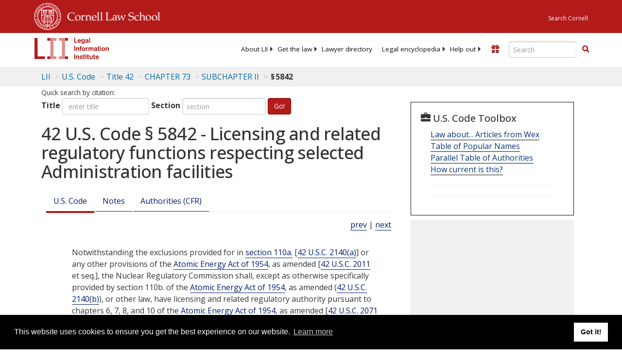

--- FILE ---
content_type: text/html; charset=utf-8
request_url: https://www.law.cornell.edu/uscode/text/42/5842
body_size: 11110
content:
<!DOCTYPE html>
<html lang="en">

<head>
	<!-- Global site tag (gtag.js) - Google Analytics -->
	<script async src="https://www.googletagmanager.com/gtag/js?id=UA-1734385-15"></script>
	<script>
		window.dataLayer = window.dataLayer || [];
		function gtag() { dataLayer.push(arguments); }
		gtag('js', new Date());

		gtag('config', 'UA-1734385-15');
	</script>
	<!-- Google tag (gtag.js) -->
	<script async src="https://www.googletagmanager.com/gtag/js?id=G-PDVVHXRDE6"></script>
	<script>
		window.dataLayer = window.dataLayer || [];
		function gtag() { dataLayer.push(arguments); }
		gtag('js', new Date());

		gtag('config', 'G-PDVVHXRDE6');
	</script>

	<meta charset="utf-8" />
	<meta name="version" content="v10.20.1" />
	<meta name="viewport" content="width=device-width, initial-scale=1.0">
	<link rel="shortcut icon" href="https://www.law.cornell.edu/sites/www.law.cornell.edu/files/favicon_0.ico"
		type="image/vnd.microsoft.icon" />
	<link rel="canonical" href="https://www.law.cornell.edu/uscode/text/42/5842">

	<meta property="og:site_name" content="LII / Legal Information Institute" />
	<meta property="og:type" content="website" />
	<meta property="og:url" content="https://www.law.cornell.edu/uscode/text/42/5842" />
	<meta property="og:title" content="42 U.S. Code &sect; 5842 - Licensing and related regulatory functions respecting selected Administration facilities" />
	<meta property="og:image" content="https://www.law.cornell.edu/images/liibracketlogo.gif" />
	
	<meta name="twitter:card" content="US Code - Title 42 > CHAPTER 73 > SUBCHAPTER II > § 5842" />
	<meta name="twitter:site" content="@LIICornell" />
	<meta name="twitter:url" content="https://www.law.cornell.edu/uscode/text/42/5842" />
	<meta name="twitter:title" content="42 U.S. Code &sect; 5842 - Licensing and related regulatory functions respecting selected Administration facilities" />
	<meta name="twitter:image" content="https://www.law.cornell.edu/images/liibracketlogo.gif" />
	<meta name="dcterms.title" content="42 U.S. Code &sect; 5842 - Licensing and related regulatory functions respecting selected Administration facilities" />


	<title>42 U.S. Code &sect; 5842 - Licensing and related regulatory functions respecting selected Administration facilities | U.S. Code | US Law | LII / Legal Information Institute</title>
	

	<!-- schema.org metadata -->
	<script type="application/ld+json">
		{"@context": "http://schema.org", "@graph": [{"@type": "BreadcrumbList", "itemListElement": [{"@type": "ListItem", "position": 1, "item": {"@id": "https://www.law.cornell.edu", "name": "LII"}}, {"@type": "ListItem", "position": 2, "item": {"@id": "https://www.law.cornell.edu/uscode/text", "name": "U.S. Code"}}, {"@type": "ListItem", "position": 3, "item": {"@id": "https://www.law.cornell.edu/uscode/text/42", "name": "Title 42"}}, {"@type": "ListItem", "position": 4, "item": {"@id": "https://www.law.cornell.edu/uscode/text/42/chapter-73", "name": "CHAPTER 73"}}, {"@type": "ListItem", "position": 5, "item": {"@id": "https://www.law.cornell.edu/uscode/text/42/chapter-73/subchapter-II", "name": "SUBCHAPTER II"}}, {"@type": "ListItem", "position": 6, "item": {"@id": "https://www.law.cornell.edu/uscode/text/42/5842", "name": "\u00a7\u202f5842"}}]}, {"@type": "WebSite", "url": "https://www.law.cornell.edu/uscode/text/42/5842", "name": "\u00a7\u202f5842", "author": {"@type": "Organization", "name": "Office of the Law Revision Counsel", "url": "http://uscode.house.gov/about_office.xhtml"}, "description": "US Code - Title 42 > CHAPTER 73 > SUBCHAPTER II > \u00a7\u202f5842", "publisher": {"@type": "Organization", "name": "LII / Legal Information Institute", "url": "https://www.law.cornell.edu"}}]}
	</script>
	<!-- /schema.org -->

	<!-- API url -->
	<script>
		SEARCH_URL = 'https://api.law.cornell.edu/lii/search';
	</script>

	<script src="/js/jquery-3.6.1.min.js"></script>
	<script src="/js/js.cookie.min.js"></script>
	<script src="/js/bootstrap.min.js"></script>
	<link rel="stylesheet" href="/fonts/open-sans.css">

	
	<link rel="stylesheet" type="text/css" href="/staticsite_styles/lii_stylenator_v48.min.css" />
	 

	

	<!-- include adcode -->
	<script type='text/javascript'>
		!function (a) { var b = /iPhone/i, c = /iPod/i, d = /iPad/i, e = /(?=.*\bAndroid\b)(?=.*\bMobile\b)/i, f = /Android/i, g = /(?=.*\bAndroid\b)(?=.*\bSD4930UR\b)/i, h = /(?=.*\bAndroid\b)(?=.*\b(?:KFOT|KFTT|KFJWI|KFJWA|KFSOWI|KFTHWI|KFTHWA|KFAPWI|KFAPWA|KFARWI|KFASWI|KFSAWI|KFSAWA)\b)/i, i = /IEMobile/i, j = /(?=.*\bWindows\b)(?=.*\bARM\b)/i, k = /BlackBerry/i, l = /BB10/i, m = /Opera Mini/i, n = /(CriOS|Chrome)(?=.*\bMobile\b)/i, o = /(?=.*\bFirefox\b)(?=.*\bMobile\b)/i, p = new RegExp('(?:Nexus 7|BNTV250|Kindle Fire|Silk|GT-P1000)', 'i'), q = function (a, b) { return a.test(b) }, r = function (a) { var r = a || navigator.userAgent, s = r.split('[FBAN'); return 'undefined' != typeof s[1] && (r = s[0]), s = r.split('Twitter'), 'undefined' != typeof s[1] && (r = s[0]), this.apple = { phone: q(b, r), ipod: q(c, r), tablet: !q(b, r) && q(d, r), device: q(b, r) || q(c, r) || q(d, r) }, this.amazon = { phone: q(g, r), tablet: !q(g, r) && q(h, r), device: q(g, r) || q(h, r) }, this.android = { phone: q(g, r) || q(e, r), tablet: !q(g, r) && !q(e, r) && (q(h, r) || q(f, r)), device: q(g, r) || q(h, r) || q(e, r) || q(f, r) }, this.windows = { phone: q(i, r), tablet: q(j, r), device: q(i, r) || q(j, r) }, this.other = { blackberry: q(k, r), blackberry10: q(l, r), opera: q(m, r), firefox: q(o, r), chrome: q(n, r), device: q(k, r) || q(l, r) || q(m, r) || q(o, r) || q(n, r) }, this.seven_inch = q(p, r), this.any = this.apple.device || this.android.device || this.windows.device || this.other.device || this.seven_inch, this.phone = this.apple.phone || this.android.phone || this.windows.phone, this.tablet = this.apple.tablet || this.android.tablet || this.windows.tablet, 'undefined' == typeof window ? this : void 0 }, s = function () { var a = new r; return a.Class = r, a }; 'undefined' != typeof module && module.exports && 'undefined' == typeof window ? module.exports = r : 'undefined' != typeof module && module.exports && 'undefined' != typeof window ? module.exports = s() : 'function' == typeof define && define.amd ? define('isMobile', [], a.isMobile = s()) : a.isMobile = s() }(this);
	</script>

	<!-- mobile: vignettes and page-level -->
	<script async src='//pagead2.googlesyndication.com/pagead/js/adsbygoogle.js'>
	</script>
	<script>
		(adsbygoogle = window.adsbygoogle || []).push({
			google_ad_client: 'ca-pub-6351434937294517',
			enable_page_level_ads: true,

		});
	</script>

	<!-- adsense -->
	<script type='text/javascript'>
		var googletag = googletag || {};
		googletag.cmd = googletag.cmd || [];
		(function () {
			var gads = document.createElement('script');
			gads.async = true;
			gads.type = 'text/javascript';
			var useSSL = 'https:' == document.location.protocol;
			gads.src = (useSSL ? 'https:' : 'http:') +
				'//www.googletagservices.com/tag/js/gpt.js';
			var node = document.getElementsByTagName('script')[0];
			node.parentNode.insertBefore(gads, node);
		})();
	</script>

	<script type='text/javascript'>
		function makeDefs() {
			var width = window.innerWidth || document.documentElement.clientWidth;
			if (width >= 1200) {
				var topsize = '[336,280]';
				var midsize = '[[1,1],[336,280]]';
				var bottomsize = '[[2,1],[728,90]]';
				var sponsorcaptionsize = '[[3,1],[336,15]]';
			}
			else if ((width >= 992) && (width < 1199)) {
				var topsize = '[336,280]';
				var midsize = '[[1,1],[336,280]]';
				var bottomsize = '[[2,1],[468,60]]';
				var sponsorcaptionsize = '[[3,1],[336,15]]';
			}
			else if ((width >= 768) && (width < 992)) {
				var topsize = '[300,250]';
				var midsize = '[[1,1],[300,250]]';
				var bottomsize = '[[2,1],[320,100],[320,50]]';
				var sponsorcaptionsize = '[[3,1],[300,15]]';
			}
			else if ((width >= 576) && (width < 768)) {
				var topsize = '[180,150]';
				var midsize = '[[1,1],[180,150]]';
				var bottomsize = '[[2,1],[320,100],[320,50]]';
				var sponsorcaptionsize = '[[3,1],[180,15]]';
			}
			else if ((width >= 360) && (width < 576)) {
				var topsize = '[336,280]';
				var midsize = '[[1,1],[336,280]]';
				var bottomsize = '[[2,1],[468,60]]';
				var sponsorcaptionsize = '[[3,1],[336,15]]';
			}
			else {
				var topsize = '[300,250]';
				var midsize = '[[1,1],[300,250]]';
				var bottomsize = '[[2,1],[300,250],[320,100],[320,50]]';
				var sponsorcaptionsize = '[[3,1],[300,15]]';
			}

			var topdefp1 = 'googletag.defineSlot(';
			var topdefp2 = "'/1519273/USC_ROC_TopRight_300x250', ".concat(topsize, ',');
			var topdef = topdefp1.concat(topdefp2, '\'', 'div-gpt-ad-top', '\'', ').addService(googletag.pubads());   ');

			var middefp1 = 'googletag.defineSlot(';
			var middefp2 = "'/1519273/USC_ROC_MidRight_300x250', ".concat(midsize, ',');
			var middef = middefp1.concat(middefp2, '\'', 'div-gpt-ad-middle', '\'', ').addService(googletag.pubads());   ');

			var bottomdefp1 = 'googletag.defineSlot(';
			var bottomdefp2 = "'/1519273/USC_ROC_Footer_728x90', ".concat(bottomsize, ',');
			var bottomdef = bottomdefp1.concat(bottomdefp2, '\'', 'div-gpt-ad-bottom', '\'', ').addService(googletag.pubads());   ');

			var sponsorcaptiondefp1 = 'googletag.defineSlot(';
			var sponsorcaptiondefp2 = "'/1519273/USC_ROC_SponsorCaption', ".concat(sponsorcaptionsize, ',');
			var sponsorcaptiondef = sponsorcaptiondefp1.concat(sponsorcaptiondefp2, '\'', 'div-gpt-ad-sponsorcaption', '\'', ').addService(googletag.pubads());   ');

			var defs = topdef + middef + bottomdef + sponsorcaptiondef
			return defs;

		};



		googletag.cmd.push(function () {
			{
				mydefs = makeDefs();
				eval(mydefs);
			};

			googletag.pubads().enableSingleRequest();
			googletag.enableServices();
		});
			//-->
	</script>
	<!-- /adsense -->
	<!-- /include adcode -->

</head>



<body>
	

	
<div id="liisurveymodal" class="modal fade bs-example-modal-lg" tabindex="-1" role="dialog" aria-labelledby="liisurveymodal" aria-hidden="true">
    <div class="modal-dialog modal-lg">
        <div class="modal-content">
                <div class="modal-title-box">Please help us improve our site!</div>	
            <div class="modal-header">
                <button type="button" class="close" onclick="snooze_survey()" data-dismiss="modal">&times;</button>
            </div>			
            <div class="modal-body">	  
                <iframe title="Survey Frame" class="survey-content" id="iframeHolder"></iframe>
            </div>		
            <div class="modal-footer">
                <a href="#" class="btn btn-primary" class="close" data-dismiss="modal" onclick="snooze_survey()">No thank you</a>
            </div>
        </div>
    </div>
</div>


	<header id="conannav" class="navbar navbar-fixed-top active">
		<a href="#content" class="skip">Skip to main content</a>

		<div id="cu-identity">
			<div class="container-fluid">
				<a href="https://www.cornell.edu" id="insignialink" title="Cornell University">
					<img class="img-responsive"
						src="https://www.law.cornell.edu/sites/all/themes/liizenboot/images/insignia.gif"
						alt="Cornell University insignia" />
				</a>
				<a href="https://www.lawschool.cornell.edu/" id="clslink" title="Cornell Law School">Cornell Law
					School</a>
				<a href="https://www.cornell.edu/search/" id="cusearch" title="Search Cornell University">Search
					Cornell</a>
			</div>
		</div>

		<div id="lii-identity" class="col-12 identity-header">
			<div id="liiheader" class="container-fluid">
				<nav id="liiallnav" class="navbar" aria-label="Main">
					<div id="liibanner" class="navbar-header">
						<button type="button" class="navbar-toggle" data-toggle="collapse" data-target="#liinav"
							href="#liinav">
							<span class="sr-only">Toggle navigation</span>
							<span class="icon-bar"></span>
							<span class="icon-bar"></span>
							<span class="icon-bar"></span>
						</button>
						<div id="liilogodiv">
							<a id="liilogo" class="navbar-brand" href="/" aria-label="lii logo"></a>
						</div>
						<div class="navbar-right" id="liinavbarstuff">
							
							<button id="survey" class="btn btn-primary icon-pencil icon-white"
								style="display: none; margin-bottom: 10px; margin-top:-20px; height: 42px">Please help
								us improve our site!</button>

							<div id="liidonatewrap">
								<a id="liidonate" class="navbar-link mdblueinv" href="/donate"
									aria-label="Donate to LII">
									<span class="glyphicon glyphicon-gift"></span>
									<span class="gltxt">Support Us!</span>
								</a>
							</div>

							<div id="liisearchlinkwrap">
								<a id="liisearchlink" href="#" class="navbar-link cured" aria-label="Search LII">
									<span class="glyphicon glyphicon-search"></span>
									<span class="gltxt">Search</span>
								</a>
							</div>

							<div id="liisearch" href="#">
								<div class="input-group" id="adv-search" role="search">
									<input label="Enter the terms you wish to search for." placeholder="Search"
										class="form-control form-text" type="text" id="edit-keys" name="keys" value=""
										list="autocomplete_list" aria-label="Enter search terms text box">
									<datalist id="autocomplete_list">
									</datalist>
									<div class="input-group-btn">
										<div class="btn-group" role="group" aria-label="Filter and search buttons">
											<button type="button" class="btn btn-primary" onclick="findNowClickEvent()"
												aria-label="Find now"><span class="glyphicon glyphicon-search"
													aria-hidden="true" role="button"></span></button>
										</div>
									</div>
								</div>
							</div>
						</div>

						<div id="liinav" class="collapse navbar-collapse">
							<ul id="liiheadernav" class="nav navbar-nav" role="menubar" aria-hidden="false">
								<li role="menuitem" aria-haspopup="true" class="menu-item dropdown dropdown-submenu">
									<a href="/lii/about/about_lii" class="dropdown-toggle" data-toggle="dropdown"
										aria-expanded="false">About
										LII</a>
									<ul role="menu" aria-hidden="true" class="dropdown-menu sub-menu">
										<li role="menuitem">
											<a href="/lii/about/who_we_are">Who We Are</a>
										</li>
										<li role="menuitem">
											<a href="/lii/about/what_we_do">What We Do</a>
										</li>
										<li role="menuitem">
											<a href="/lii/about/who_pays_for_this">Who Pays For This</a>
										</li>
										<li role="menuitem">
											<a href="/lii/about/contact_us">Contact Us</a>
										</li>
									</ul>
								</li>
								<li role="menuitem" aria-haspopup="true" class="menu-item dropdown dropdown-submenu">
									<a href="/lii/get_the_law" class="dropdown-toggle" data-toggle="dropdown"
										aria-expanded="false">Get the
										law</a>
									<ul role="menu" aria-hidden="true" class="dropdown-menu sub-menu">
										<li role="menuitem">
											<a title="U.S. Constitution" href="/constitution">Constitution</a>
										</li>
										<li role="menuitem">
											<a title="Supreme Court" href="/supremecourt/text/home">Supreme Court</a>
										</li>
										<li role="menuitem">
											<a title="U.S. Code" href="/uscode/text">U.S. Code</a>
										</li>
										<li role="menuitem">
											<a title="C.F.R." href="/cfr/text">CFR</a>
										</li>
										<li role="menuitem" aria-haspopup="true"
											class="menu-item dropdown dropdown-submenu">
											<a title="Federal Rules" href="/rules" class="dropdown-toggle"
												data-toggle="dropdown" aria-expanded="false">Federal Rules</a>
											<ul role="menu" aria-hidden="true" class="dropdown-menu submenu-menu">
												<li role="menuitem">
													<a href="/rules/frap">Federal Rules of Appellate Procedure</a>
												</li>
												<li role="menuitem">
													<a href="/rules/frcp">Federal Rules of Civil Procedure</a>
												</li>
												<li role="menuitem">
													<a href="/rules/frcrmp">Federal Rules of Criminal Procedure</a>
												</li>
												<li role="menuitem">
													<a href="/rules/fre">Federal Rules of Evidence</a>
												</li>
												<li role="menuitem">
													<a href="/rules/frbp">Federal Rules of Bankruptcy Procedure</a>
												</li>
											</ul>
										</li>
										<li role="menuitem">
											<a title="U.C.C." href="/ucc">U.C.C.</a>
										</li>
										<li aria-haspopup="true" class="menu-item dropdown dropdown-submenu">
											<a title="Law by jurisdiction" href="#" class="dropdown-toggle"
												data-toggle="dropdown" aria-expanded="false">Law by jurisdiction</a>
											<ul role="menu" class="dropdown-menu submenu-menu">
												<li role="menuitem">
													<a href="/states">State law</a>
												</li>
												<li role="menuitem">
													<a href="/uniform">Uniform laws</a>
												</li>
												<li role="menuitem">
													<a href="/federal">Federal law</a>
												</li>
												<li role="menuitem">
													<a href="/world">World law</a>
												</li>
											</ul>
										</li>
									</ul>
								</li>
								<li role="menuitem">
									<a href="https://lawyers.law.cornell.edu/">Lawyer directory</a>
								</li>
								<li role="menuitem" class="menu-item dropdown dropdown-submenu">
									<a href="/wex" class="dropdown-toggle" data-toggle="dropdown"
										aria-expanded="false">Legal encyclopedia</a>
									<ul role="menu" class="dropdown-menu sub-menu">
										<li role="menuitem">
											<a href="/wex/category/business_law">Business law</a>
										</li>
										<li role="menuitem">
											<a href="/wex/category/constitutional_law">Constitutional law</a>
										</li>
										<li role="menuitem">
											<a href="/wex/category/criminal_law_and_procedure">Criminal law</a>
										</li>
										<li role="menuitem">
											<a href="/wex/category/family_law">Family law</a>
										</li>
										<li role="menuitem">
											<a href="/wex/category/employment_law">Employment law</a>
										</li>
										<li role="menuitem">
											<a href="/wex/category/money_and_financial_problems">Money and Finances</a>
										</li>

										<li role="menuitem">
											<a href="/wex/wex_articles">More...</a>
										</li>
									</ul>
								</li>
								<li role="menuitem" class="menu-item dropdown dropdown-submenu">
									<a href="/lii/help_out" class="dropdown-toggle" data-toggle="dropdown"
										aria-expanded="false">Help out</a>
									<ul role="menu" class="dropdown-menu sub-menu">
										<li role="menuitem" aria-hidden="true">
											<a href="/donate">Give</a>
										</li>
										<li role="menuitem" aria-hidden="true">
											<a href="/lii/help_out/sponsor">Sponsor</a>
										</li>
										<li role="menuitem">
											<a href="/lii/help_out/advertise">Advertise</a>
										</li>
										<li role="menuitem">
											<a href="/lii/help_out/create">Create</a>
										</li>
										<li role="menuitem">
											<a href="/lii/help_out/promote">Promote</a>
										</li>
										<li role="menuitem">
											<a href="/lii/help_out/join_directory">Join Lawyer Directory</a>
										</li>
									</ul>
								</li>
							</ul>
							<ul id="liinavsoc" class="nav navbar-nav navbar-right">
								<li>
									
									<div class="addthis_horizontal_follow_toolbox"></div>
								</li>
							</ul>
						</div>
					</div>
					
				</nav>
			</div>
		</div>
		
		
	</header>
	<br><br>
	
	<div id="breadcrumb" class="container-fluid">
		<div class="row">
			<div class="navbar-header">
				<nav aria-label="breadcrumb" class="bc-icons-2">
					<ol class="breadcrumb">
						
						
						
						<li class="breadcrumb-item"><a href="/">LII</a></li>
						
						 
						
						<li class="breadcrumb-item" aria-label="U.S. Code table of contents"><a
								href="/uscode/text">U.S. Code</a></li>
						
						 
						
						<li class="breadcrumb-item"><a href="/uscode/text/42">Title 42</a></li>
						
						 
						
						<li class="breadcrumb-item"><a href="/uscode/text/42/chapter-73">CHAPTER 73</a></li>
						
						 
						
						<li class="breadcrumb-item"><a href="/uscode/text/42/chapter-73/subchapter-II">SUBCHAPTER II</a></li>
						
						 
						
						<li class="breadcrumb-item breadcrumb-last">§ 5842</li>
						
						 
					</ol>
				</nav>
			</div>
		</div>
	</div>
	

	<main id="main" class="container-fluid">
		<div id="content" class="col-sm-8">
			<div class="pagewrapper">
				<div class="container-fluid">
					<div class="row">
						
						<div title="Definitions Frame"></div>
						
<small id="titleHelp" class="form-text">Quick search by citation:</small>
<form class="form-inline">
    <div class="form-group mb-2">
        <label for="titleinput">Title</label>
        <input type="number" name="quicksearch" class="form-control" id="titleinput" aria-describedby="titleHelp" placeholder="enter title"
            title="US Code Title number" type="number" value="">
    </div>
    <div class="form-group mx-sm-3 mb-2">
        <label for="sectioninput">Section</label>
        <input type="text" name="quicksearch" class="form-control" id="sectioninput" pattern="[A-Za-z0-9]+" placeholder="section"
            title="US Code Section number" value="">
    </div>
    <button id="RedirectUSC" type="submit" class="btn btn-primary">Go!</button>
</form>

						
						
						<h1 class="title" id="page_title"> 42 U.S. Code § 5842 - Licensing and related regulatory functions respecting selected Administration facilities </h1>
<div class="tabbable-panel">
<div class="tabbable-line">
<ul class="nav nav-tabs ">
<li class="active">
<a data-toggle="tab" href="#tab_default_1">
                        U.S. Code </a>
</li>
<li>
<a data-toggle="tab" href="#tab_default_2">
                        Notes </a>
</li>
<li>
<a data-toggle="tab" href="#tab_default_3">
                    			
                        Authorities (CFR)
                     
                </a>
</li>
</ul>
<div class="tab-content">
<div id="prevnext">
<a href="/uscode/text/42/5841" title=" Establishment and transfers">prev</a> | <a href="/uscode/text/42/5843" title=" Office of Nuclear Reactor Regulation">next</a>
</div>
<div class="tab-pane active" id="tab_default_1">
<!-- 'text' content area -->
<text><div class="text">
<div class="section">
<span class="chapeau indent0">Notwithstanding the exclusions provided for in <a href="/uscode/text/42/110a">section 110a.</a> [<a href="https://www.law.cornell.edu/uscode/text/42/2140#a">42 U.S.C. 2140(a)</a>] or any other provisions of the <a href="/topn/atomic_energy_act_of_1946">Atomic Energy Act of 1954</a>, as amended [<a aria-label="42 U.S.C. 2011" href="https://www.law.cornell.edu/uscode/text/42/2011">42 U.S.C. 2011</a> et seq.], the <span link="https://liicornell.org/liifedent/nuclear_regulatory_commission" occur="1" src="named_federal_agencies">Nuclear Regulatory Commission</span> shall, except as otherwise specifically provided by section 110b. of the <a href="/topn/atomic_energy_act_of_1946">Atomic Energy Act of 1954</a>, as amended (<a href="https://www.law.cornell.edu/uscode/text/42/2140#b">42 U.S.C. 2140(b)</a>), or other law, have licensing and related regulatory authority pursuant to chapters 6, 7, 8, and 10 of the <a href="/topn/atomic_energy_act_of_1946">Atomic Energy Act of 1954</a>, as amended [<a aria-label="42 U.S.C. 2071" href="https://www.law.cornell.edu/uscode/text/42/2071">42 U.S.C. 2071</a> et seq., 2091 et seq., 2111 et seq., 2131 et seq.], as to the following facilities of the Administration:</span>
<div class="paragraph indent1"><a name="1"></a><span class="num" value="1">(1)</span>
<div class="content"> Demonstration Liquid Metal Fast Breeder reactors when operated as part of the power generation facilities of an electric utility system, or when operated in any other manner for the purpose of demonstrating the suitability for commercial application of such a reactor.</div>
</div>
<div class="paragraph indent1"><a name="2"></a><span class="num" value="2">(2)</span>
<div class="content"> Other demonstration nuclear reactors—except those in existence on the effective date of this chapter—when operated as part of the power generation facilities of an electric utility system, or when operated in any other manner for the purpose of demonstrating the suitability for commercial application of such a reactor.</div>
</div>
<div class="paragraph indent1"><a name="3"></a><span class="num" value="3">(3)</span>
<div class="content"> Facilities used primarily for the receipt and storage of high-level radioactive wastes resulting from activities licensed under such Act.</div>
</div>
<div class="paragraph indent1"><a name="4"></a><span class="num" value="4">(4)</span>
<div class="content"> Retrievable Surface Storage Facilities and other facilities authorized for the express purpose of subsequent long-term storage of high-level radioactive waste generated by the Administration, which are not used for, or are part of, research and development activities.</div>
</div>
<div class="paragraph indent1"><a name="5"></a><span class="num" value="5">(5)</span>
<div class="content"> Any facility under a contract with and for the account of the <span link="https://liicornell.org/liifedent/department_of_energy" occur="1" src="named_federal_agencies">Department of Energy</span> that is utilized for the express purpose of fabricating mixed plutonium-uranium oxide nuclear reactor fuel for use in a commercial nuclear reactor licensed under such Act, other than any such facility that is utilized for research, development, demonstration, testing, or analysis purposes.</div>
</div>
<div class="sourceCredit">(<a href="/rio/citation/Pub._L._93-438">Pub. L. 93–438, title II, § 202</a>, <span class="date" date="1974-10-11">Oct. 11, 1974</span>, <a href="/rio/citation/88_Stat._1244">88 Stat. 1244</a>; <a href="/rio/citation/Pub._L._105-261">Pub. L. 105–261, div. C, title XXXI, § 3134(a)</a>, <span class="date" date="1998-10-17">Oct. 17, 1998</span>, <a href="/rio/citation/112_Stat._2247">112 Stat. 2247</a>.)</div>
</div>
</div></text>
</div>
<div class="tab-pane" id="tab_default_2">
<!-- 'notes' content area -->
<notes><div class="notes">
</div><div class="notes">
<div class="note" topic="editorialNotes"><span class="heading centered"><strong>Editorial Notes</strong></span></div>
<div class="note" topic="referencesInText">
<span class="heading centered smallCaps">References in Text</span>
<p>The <a href="/topn/atomic_energy_act_of_1946">Atomic Energy Act of 1954</a>, as amended, referred to in text, is act Aug. 1, 1946, ch. 724, as added by act Aug. 30, 1954, ch. 1073, § 1, <a href="/rio/citation/68_Stat._919">68 Stat. 919</a>, which is classified principally to chapter 23 (§ 2011 et seq.) of this title. Chapters 6, 7, 8, and 10 of the <a href="/topn/atomic_energy_act_of_1946">Atomic Energy Act of 1954</a>, as amended, are classified generally to subchapters V (§ 2071 et seq.), VI (§ 2091 et seq.), VII (§ 2111 et seq.), and IX (§ 2131 et seq.) of division A of chapter 23 of this title. For complete classification of this Act to the Code, see Short Title note set out under <a href="/uscode/text/42/2011">section 2011 of this title</a> and Tables.</p>
<p>The effective date of this chapter, referred to in par. (2), refers to the effective date of <a href="/rio/citation/Pub._L._93-438">Pub. L. 93–438</a>. See <a href="/rio/citation/Pub._L._93-438">section 312 of Pub. L. 93–438</a>, set out as an Effective Date; Interim Appointments note under <a href="/uscode/text/42/5801">section 5801 of this title</a>.</p>
</div>
<div class="note" topic="amendments"><span class="heading centered smallCaps">Amendments</span>
<p>1998—Par. (5). <a href="/rio/citation/Pub._L._105-261">Pub. L. 105–261</a> added par. (5).</p>
</div>
<div class="note" topic="statutoryNotes"><span class="heading centered"><strong>Statutory Notes and Related Subsidiaries</strong></span></div>
<div class="note" topic="miscellaneous"><span class="heading centered smallCaps">Availability of Funds for Licensing by NRC</span>
<p><a href="/rio/citation/Pub._L._105-261">Pub. L. 105–261, div. C, title XXXI, § 3134(b)</a>, <span class="date" date="1998-10-17">Oct. 17, 1998</span>, <a href="/rio/citation/112_Stat._2247">112 Stat. 2247</a>, provided that: </p><div class="quotedContent" origin="/us/pl/105/261/dC/tXXXI/s3134/b">“Section 210 of the <span link="https://liicornell.org/liifedent/department_of_energy" occur="2" src="named_federal_agencies">Department of Energy</span> National Security and Military Applications of <span link="https://liicornell.org/liifedent/doe_nuclear_energy" occur="1" src="named_federal_agencies">Nuclear Energy</span> Authorization Act of 1981 (<a aria-label="42 U.S.C. 7272" href="https://www.law.cornell.edu/uscode/text/42/7272">42 U.S.C. 7272</a> [now <a aria-label="50 U.S.C. 2513" href="https://www.law.cornell.edu/uscode/text/50/2513">50 U.S.C. 2513</a>]) shall not apply to any licensing activities required pursuant to section 202(5) of the <a href="/topn/energy_reorganization_act_of_1974">Energy Reorganization Act of 1974</a> (<a aria-label="42 U.S.C. 5842" href="https://www.law.cornell.edu/uscode/text/42/5842">42 U.S.C. 5842</a>), as added by subsection (a).”</div>
</div>
<div class="note" topic="miscellaneous"><span class="heading centered smallCaps">Applicability of Occupational Safety and Health Requirements to Activities Under License</span>
<p><a href="/rio/citation/Pub._L._105-261">Pub. L. 105–261, div. C, title XXXI, § 3134(c)</a>, <span class="date" date="1998-10-17">Oct. 17, 1998</span>, <a href="/rio/citation/112_Stat._2247">112 Stat. 2247</a>, provided that: </p><div class="quotedContent" origin="/us/pl/105/261/dC/tXXXI/s3134/c">“Any activities carried out under a license required pursuant to section 202(5) of the <a href="/topn/energy_reorganization_act_of_1974">Energy Reorganization Act of 1974</a> (<a aria-label="42 U.S.C. 5842" href="https://www.law.cornell.edu/uscode/text/42/5842">42 U.S.C. 5842</a>), as added by subsection (a), shall be subject to regulation under the <a href="/topn/occupational_safety_and_health_act_of_1970">Occupational Safety and Health Act of 1970</a> (<a aria-label="29 U.S.C. 651" href="https://www.law.cornell.edu/uscode/text/29/651">29 U.S.C. 651</a> et seq.).”</div>
</div>
<div class="note" topic="miscellaneous"><span class="heading centered smallCaps">Verbal Communications Between Commission Headquarters and Regional Offices and Licensed Utilization Facilities</span>
<p><a href="/rio/citation/Pub._L._96-295">Pub. L. 96–295, title III, § 305(a)</a>, <span class="date" date="1980-06-30">June 30, 1980</span>, <a href="/rio/citation/94_Stat._790">94 Stat. 790</a>, provided that: </p><div class="quotedContent" origin="/us/pl/96/295/tIII/s305/a">
<span class="inline">“As expeditiously as practicable, the <span link="https://liicornell.org/liifedent/nuclear_regulatory_commission" occur="2" src="named_federal_agencies">Nuclear Regulatory Commission</span> shall establish a mechanism for instantaneous and uninterrupted verbal communication between each utilization facility licensed to operate under section 103 or section 104 b. of the <a href="/topn/atomic_energy_act_of_1946">Atomic Energy Act of 1954</a> [section <a href="/uscode/text/42/2133">2133</a> or <a href="/uscode/text/42/2134#b">2134(b)</a> of this title] on the date of enactment of this Act [<span class="date" date="1980-06-30">June 30, 1980</span>], or thereafter, and</span>
<div class="paragraph indent1"><span class="num" value="1">“(1)</span>
<div class="content"> Commission headquarters, and</div>
</div>
<div class="paragraph indent1"><span class="num" value="2">“(2)</span>
<div class="content"> the appropriate Commission regional office.”</div>
</div>
</div>
</div>
<div class="note" topic="miscellaneous"><span class="heading centered smallCaps">Study of Extension of Licensing and Regulatory Authority of Commission; Report to <span link="https://liicornell.org/liifedent/congress" markup="no-show" occur="1" src="named_federal_agencies">Congress</span></span>
<p><a href="/rio/citation/Pub._L._95-601">Pub. L. 95–601, § 12</a>, <span class="date" date="1978-11-06">Nov. 6, 1978</span>, <a href="/rio/citation/92_Stat._2953">92 Stat. 2953</a>, directed Commission, in cooperation with <span link="https://liicornell.org/liifedent/department_of_energy" occur="3" src="named_federal_agencies">Department of Energy</span>, to conduct a study of extending the Commission’s licensing or regulatory authority to include categories of existing and future Federal radioactive waste storage and disposal activities not presently subject to such authority, and on or before <span class="date" date="1979-03-01">Mar. 1, 1979</span>, to submit a report to <span link="https://liicornell.org/liifedent/congress" occur="2" src="named_federal_agencies">Congress</span> containing results of study, which report was to include a complete listing and inventory of all radioactive waste storage and disposal activities being conducted or planned by Federal agencies.</p>
</div>
<div class="note" topic="execDoc"><span class="heading centered"><strong>Executive Documents</strong></span></div>
<div class="note" topic="transferOfFunctions">
<span class="heading centered smallCaps">Transfer of Functions</span>
<p>For transfer of certain <a aria-label="Definitions - functions" class="colorbox-load definedterm" href="/definitions/uscode.php?width=840&amp;height=800&amp;iframe=true&amp;def_id=42-USC-140572773-1242100303&amp;term_occur=999&amp;term_src=">functions</a> from <span link="https://liicornell.org/liifedent/nuclear_regulatory_commission" occur="3" src="named_federal_agencies">Nuclear Regulatory Commission</span> to Chairman thereof, see Reorg. Plan No. 1 of 1980, 45 F.R. <a aria-label="45 FR 40561" href="/rio/citation/45_FR_40561">40561</a>, <a href="/rio/citation/94_Stat._3585">94 Stat. 3585</a>, set out as a note under <a href="/uscode/text/42/5841">section 5841 of this title</a>.</p>
</div>
</div></notes>
</div>
<div class="tab-pane" id="tab_default_3">
<table class="table table-striped">
<thead>
<tr>
<th scope="col">CFR Title</th>
<th scope="col">Parts</th>
</tr>
</thead>
<tbody>
<tr>
<td>10</td>
<td>
<a href="/cfr/text/10/part-20" title="PART 20—STANDARDS FOR PROTECTION AGAINST RADIATION">
                                                20
                                            </a>, 
                                        
                                            <a href="/cfr/text/10/part-26" title="PART 26—FITNESS FOR DUTY PROGRAMS">
                                                26
                                            </a>, 
                                        
                                            <a href="/cfr/text/10/part-30" title="PART 30—RULES OF GENERAL APPLICABILITY TO DOMESTIC LICENSING OF BYPRODUCT MATERIAL">
                                                30
                                            </a>, 
                                        
                                            <a href="/cfr/text/10/part-31" title="PART 31—GENERAL DOMESTIC LICENSES FOR BYPRODUCT MATERIAL">
                                                31
                                            </a>, 
                                        
                                            <a href="/cfr/text/10/part-37" title="PART 37—PHYSICAL PROTECTION OF CATEGORY 1 AND CATEGORY 2 QUANTITIES OF RADIOACTIVE MATERIAL">
                                                37
                                            </a>, 
                                        
                                            <a href="/cfr/text/10/part-40" title="PART 40—DOMESTIC LICENSING OF SOURCE MATERIAL">
                                                40
                                            </a>, 
                                        
                                            <a href="/cfr/text/10/part-50" title="PART 50—DOMESTIC LICENSING OF PRODUCTION AND UTILIZATION FACILITIES">
                                                50
                                            </a>, 
                                        
                                            <a href="/cfr/text/10/part-51" title="PART 51—ENVIRONMENTAL PROTECTION REGULATIONS FOR DOMESTIC LICENSING AND RELATED REGULATORY FUNCTIONS">
                                                51
                                            </a>, 
                                        
                                            <a href="/cfr/text/10/part-52" title="PART 52—LICENSES, CERTIFICATIONS, AND APPROVALS FOR NUCLEAR POWER PLANTS">
                                                52
                                            </a>, 
                                        
                                            <a href="/cfr/text/10/part-54" title="PART 54—REQUIREMENTS FOR RENEWAL OF OPERATING LICENSES FOR NUCLEAR POWER PLANTS">
                                                54
                                            </a>, 
                                        
                                            <a href="/cfr/text/10/part-55" title="PART 55—OPERATORS' LICENSES">
                                                55
                                            </a>, 
                                        
                                            <a href="/cfr/text/10/part-60" title="PART 60—DISPOSAL OF HIGH-LEVEL RADIOACTIVE WASTES IN GEOLOGIC REPOSITORIES">
                                                60
                                            </a>, 
                                        
                                            <a href="/cfr/text/10/part-63" title="PART 63—DISPOSAL OF HIGH-LEVEL RADIOACTIVE WASTES IN A GEOLOGIC REPOSITORY AT YUCCA MOUNTAIN, NEVADA">
                                                63
                                            </a>, 
                                        
                                            <a href="/cfr/text/10/part-70" title="PART 70—DOMESTIC LICENSING OF SPECIAL NUCLEAR MATERIAL">
                                                70
                                            </a>, 
                                        
                                            <a href="/cfr/text/10/part-71" title="PART 71—PACKAGING AND TRANSPORTATION OF RADIOACTIVE MATERIAL">
                                                71
                                            </a>, 
                                        
                                            <a href="/cfr/text/10/part-72" title="PART 72—LICENSING REQUIREMENTS FOR THE INDEPENDENT STORAGE OF SPENT NUCLEAR FUEL, HIGH-LEVEL RADIOACTIVE WASTE, AND REACTOR-RELATED GREATER THAN CLASS C WASTE">
                                                72
                                            </a>, 
                                        
                                            <a href="/cfr/text/10/part-73" title="PART 73—PHYSICAL PROTECTION OF PLANTS AND MATERIALS">
                                                73
                                            </a>, 
                                        
                                            <a href="/cfr/text/10/part-74" title="PART 74—MATERIAL CONTROL AND ACCOUNTING OF SPECIAL NUCLEAR MATERIAL">
                                                74
                                            </a>, 
                                        
                                            <a href="/cfr/text/10/part-100" title="PART 100—REACTOR SITE CRITERIA">
                                                100
                                            </a>, 
                                        
                                            <a href="/cfr/text/10/part-140" title="PART 140—FINANCIAL PROTECTION REQUIREMENTS AND INDEMNITY AGREEMENTS">
                                                140
                                            </a>
</td>
</tr>
</tbody>
</table>
</div>
</div>
</div>
</div>
						
						
					</div>
				</div>
			</div>
			

			<div id="page-bottom" aria-hidden="true">
				<div class="region region-bottom">
					<div id="block-liidfp-2" class="block block-liidfp first last odd">


						<div class="gfs">
							<div id="div-gpt-ad-bottom" data-google-query-id="CNH77Z7C7d8CFURLAQodp9oMpg">
								<script type="text/javascript">
									googletag.cmd.push(function () { googletag.display('div-gpt-ad-bottom'); });
								</script>
							</div>
						</div>
					</div>
				</div>
			</div>

		</div>



		<aside id="supersizeme" class="col-sm-4" aria-label="Sponsor Listings and Toolbox panel">
			
			<div class="block" id="toolbox">

				<h2 class="title toolbox"><span class="glyphicon glyphicon-briefcase"></span> U.S. Code Toolbox
				</h2>

				
<div class="clear-block wexlink">
    <a href="/wex/wex_articles">Law about... Articles from Wex</a>
</div>
<div id="topnlink" class="toolboxlink">
    <a href="/topn">Table of Popular Names</a>
</div>
<div id="ptoalink" class="toolboxlink">
    <a href="/ptoa">Parallel Table of Authorities</a>
</div>
<div id="updatelink" class="toolboxlink">
    <a href=/uscode/about/how-current>How
        current is this?</a>
</div>


				
				<div class="socSep">
					<hr />
				</div>

				<div class="addthis_sharing_toolbox"></div>

				<div class="socSep">
					<hr />
				</div>

				<script type="text/javascript">
					var addthis_config = {
						data_track_addressbar: false,
						data_track_clickback: true,
						publid: 'liiadverts',
						ui_tabindex: 0,
						ui_508_compliant: true
					};
					var addthis_share = {
						url_transforms: {
							shorten: {
								twitter: 'bitly'
							}
						},
						shorteners: {
							bitly: {
								login: 'liicornell',
								apiKey: 'R_75b99d95e1c3033c4dbea23ce04bf5d3'
							}
						},
						passthrough: {
							twitter: {
								via: 'LIICornell'
							}
						}
					};
				</script>

				<script type="text/javascript" src="https://s7.addthis.com/js/300/addthis_widget.js#pubid=liiadverts"
					async="async"></script>

				

			</div>
			

			<div class="block" aria-hidden="true">
				<div class="gfs">
					<div id='div-gpt-ad-top'>
						<script type='text/javascript'>
							googletag.cmd.push(function () { googletag.display('div-gpt-ad-top'); });
						</script>
					</div>
				</div>

			</div>

			<div class="block" aria-hidden="true">
				<div class="gfs">
					<div id='div-gpt-ad-middle'>
						<script type='text/javascript'>
							googletag.cmd.push(function () { googletag.display('div-gpt-ad-middle'); });
						</script>
					</div>
				</div>

			</div>

			
			<div id="block-lii-justia-find-lawyers-sidebar" class="block block-lii last even">
				<div id="block-lii-justia-lawyers" class="block block-lii last even">
					<div class="sidebar">
						<div class="results-sponsored">
							<div data-directive="j-find-a-lawyer" data-crosslink="seemorelawyers"
								data-domain="lawyers.law.cornell.edu">
							</div>
						</div>
					</div>
				</div>
			</div>
			

		</aside>


	</main>

	<footer id="liifooter" class="container-fluid">
		<ul id="liifooternav" class="nav navbar-nav">
			<li class="first">
				<a href="/lii/about/accessibility" class="nav">Accessibility</a>
			</li>
			<li class="first">
				<a href="/lii/about/about_lii" class="nav">About LII</a>
			</li>
			<li>
				<a href="/lii/about/contact_us" class="nav">Contact us</a>
			</li>
			<li>
				<a href="/lii/help_out/sponsor">Advertise here</a>
			</li>
			<li>
				<a href="/lii/help" class="nav">Help</a>
			</li>
			<li>
				<a href="/lii/terms/documentation" class="nav">Terms of use</a>
			</li>
			<li class="last">
				<a href="/lii/terms/privacy_policy" class="nav">Privacy</a>
			</li>
		</ul>
		<ul class="nav navbar-nav navbar-right">
			<li>
				<a href="/" title="LII home page">
					<img width="62" height="43"
						src="https://www.law.cornell.edu/sites/all/themes/liizenboot/images/LII_logo_footer.gif"
						alt="LII logo">
				</a>
			</li>
		</ul>
	</footer>

	<script>
		jQuery(document).ready(function () {
			jQuery("#liisearchlink").click(function () {
				jQuery("#liisearch").toggle('slide');
				jQuery("#liinavbarstuff").toggleClass('searchboxslid');
			});
		});

		jQuery(document).ready(function () {
			jQuery('[data-toggle="tooltip"]').each(function () {
				var $elem = jQuery(this);
				$elem.tooltip({
					html: true,
					container: $elem,
					delay: { hide: 400 }
				});
			});
		});
	</script>

	
	<script type="text/javascript" src="/staticsite_scripts/htmldiff.js"> </script>
	 
	<script type="text/javascript" src="/staticsite_scripts/lii_scriptinator.min.js"> </script>
	 
	
	<script>
		window.addEventListener("load", function () {
			window.cookieconsent.initialise(
				{
					"palette": {
						"popup": {
							"background": "#000"
						}, "button": {
							"background": "#f1d600"
						}
					}
				})
		});
	</script>
	

</body>
</html>

--- FILE ---
content_type: text/html; charset=utf-8
request_url: https://www.law.cornell.edu/uscode/text/42/5842
body_size: 11109
content:
<!DOCTYPE html>
<html lang="en">

<head>
	<!-- Global site tag (gtag.js) - Google Analytics -->
	<script async src="https://www.googletagmanager.com/gtag/js?id=UA-1734385-15"></script>
	<script>
		window.dataLayer = window.dataLayer || [];
		function gtag() { dataLayer.push(arguments); }
		gtag('js', new Date());

		gtag('config', 'UA-1734385-15');
	</script>
	<!-- Google tag (gtag.js) -->
	<script async src="https://www.googletagmanager.com/gtag/js?id=G-PDVVHXRDE6"></script>
	<script>
		window.dataLayer = window.dataLayer || [];
		function gtag() { dataLayer.push(arguments); }
		gtag('js', new Date());

		gtag('config', 'G-PDVVHXRDE6');
	</script>

	<meta charset="utf-8" />
	<meta name="version" content="v10.20.1" />
	<meta name="viewport" content="width=device-width, initial-scale=1.0">
	<link rel="shortcut icon" href="https://www.law.cornell.edu/sites/www.law.cornell.edu/files/favicon_0.ico"
		type="image/vnd.microsoft.icon" />
	<link rel="canonical" href="https://www.law.cornell.edu/uscode/text/42/5842">

	<meta property="og:site_name" content="LII / Legal Information Institute" />
	<meta property="og:type" content="website" />
	<meta property="og:url" content="https://www.law.cornell.edu/uscode/text/42/5842" />
	<meta property="og:title" content="42 U.S. Code &sect; 5842 - Licensing and related regulatory functions respecting selected Administration facilities" />
	<meta property="og:image" content="https://www.law.cornell.edu/images/liibracketlogo.gif" />
	
	<meta name="twitter:card" content="US Code - Title 42 > CHAPTER 73 > SUBCHAPTER II > § 5842" />
	<meta name="twitter:site" content="@LIICornell" />
	<meta name="twitter:url" content="https://www.law.cornell.edu/uscode/text/42/5842" />
	<meta name="twitter:title" content="42 U.S. Code &sect; 5842 - Licensing and related regulatory functions respecting selected Administration facilities" />
	<meta name="twitter:image" content="https://www.law.cornell.edu/images/liibracketlogo.gif" />
	<meta name="dcterms.title" content="42 U.S. Code &sect; 5842 - Licensing and related regulatory functions respecting selected Administration facilities" />


	<title>42 U.S. Code &sect; 5842 - Licensing and related regulatory functions respecting selected Administration facilities | U.S. Code | US Law | LII / Legal Information Institute</title>
	

	<!-- schema.org metadata -->
	<script type="application/ld+json">
		{"@context": "http://schema.org", "@graph": [{"@type": "BreadcrumbList", "itemListElement": [{"@type": "ListItem", "position": 1, "item": {"@id": "https://www.law.cornell.edu", "name": "LII"}}, {"@type": "ListItem", "position": 2, "item": {"@id": "https://www.law.cornell.edu/uscode/text", "name": "U.S. Code"}}, {"@type": "ListItem", "position": 3, "item": {"@id": "https://www.law.cornell.edu/uscode/text/42", "name": "Title 42"}}, {"@type": "ListItem", "position": 4, "item": {"@id": "https://www.law.cornell.edu/uscode/text/42/chapter-73", "name": "CHAPTER 73"}}, {"@type": "ListItem", "position": 5, "item": {"@id": "https://www.law.cornell.edu/uscode/text/42/chapter-73/subchapter-II", "name": "SUBCHAPTER II"}}, {"@type": "ListItem", "position": 6, "item": {"@id": "https://www.law.cornell.edu/uscode/text/42/5842", "name": "\u00a7\u202f5842"}}]}, {"@type": "WebSite", "url": "https://www.law.cornell.edu/uscode/text/42/5842", "name": "\u00a7\u202f5842", "author": {"@type": "Organization", "name": "Office of the Law Revision Counsel", "url": "http://uscode.house.gov/about_office.xhtml"}, "description": "US Code - Title 42 > CHAPTER 73 > SUBCHAPTER II > \u00a7\u202f5842", "publisher": {"@type": "Organization", "name": "LII / Legal Information Institute", "url": "https://www.law.cornell.edu"}}]}
	</script>
	<!-- /schema.org -->

	<!-- API url -->
	<script>
		SEARCH_URL = 'https://api.law.cornell.edu/lii/search';
	</script>

	<script src="/js/jquery-3.6.1.min.js"></script>
	<script src="/js/js.cookie.min.js"></script>
	<script src="/js/bootstrap.min.js"></script>
	<link rel="stylesheet" href="/fonts/open-sans.css">

	
	<link rel="stylesheet" type="text/css" href="/staticsite_styles/lii_stylenator_v48.min.css" />
	 

	

	<!-- include adcode -->
	<script type='text/javascript'>
		!function (a) { var b = /iPhone/i, c = /iPod/i, d = /iPad/i, e = /(?=.*\bAndroid\b)(?=.*\bMobile\b)/i, f = /Android/i, g = /(?=.*\bAndroid\b)(?=.*\bSD4930UR\b)/i, h = /(?=.*\bAndroid\b)(?=.*\b(?:KFOT|KFTT|KFJWI|KFJWA|KFSOWI|KFTHWI|KFTHWA|KFAPWI|KFAPWA|KFARWI|KFASWI|KFSAWI|KFSAWA)\b)/i, i = /IEMobile/i, j = /(?=.*\bWindows\b)(?=.*\bARM\b)/i, k = /BlackBerry/i, l = /BB10/i, m = /Opera Mini/i, n = /(CriOS|Chrome)(?=.*\bMobile\b)/i, o = /(?=.*\bFirefox\b)(?=.*\bMobile\b)/i, p = new RegExp('(?:Nexus 7|BNTV250|Kindle Fire|Silk|GT-P1000)', 'i'), q = function (a, b) { return a.test(b) }, r = function (a) { var r = a || navigator.userAgent, s = r.split('[FBAN'); return 'undefined' != typeof s[1] && (r = s[0]), s = r.split('Twitter'), 'undefined' != typeof s[1] && (r = s[0]), this.apple = { phone: q(b, r), ipod: q(c, r), tablet: !q(b, r) && q(d, r), device: q(b, r) || q(c, r) || q(d, r) }, this.amazon = { phone: q(g, r), tablet: !q(g, r) && q(h, r), device: q(g, r) || q(h, r) }, this.android = { phone: q(g, r) || q(e, r), tablet: !q(g, r) && !q(e, r) && (q(h, r) || q(f, r)), device: q(g, r) || q(h, r) || q(e, r) || q(f, r) }, this.windows = { phone: q(i, r), tablet: q(j, r), device: q(i, r) || q(j, r) }, this.other = { blackberry: q(k, r), blackberry10: q(l, r), opera: q(m, r), firefox: q(o, r), chrome: q(n, r), device: q(k, r) || q(l, r) || q(m, r) || q(o, r) || q(n, r) }, this.seven_inch = q(p, r), this.any = this.apple.device || this.android.device || this.windows.device || this.other.device || this.seven_inch, this.phone = this.apple.phone || this.android.phone || this.windows.phone, this.tablet = this.apple.tablet || this.android.tablet || this.windows.tablet, 'undefined' == typeof window ? this : void 0 }, s = function () { var a = new r; return a.Class = r, a }; 'undefined' != typeof module && module.exports && 'undefined' == typeof window ? module.exports = r : 'undefined' != typeof module && module.exports && 'undefined' != typeof window ? module.exports = s() : 'function' == typeof define && define.amd ? define('isMobile', [], a.isMobile = s()) : a.isMobile = s() }(this);
	</script>

	<!-- mobile: vignettes and page-level -->
	<script async src='//pagead2.googlesyndication.com/pagead/js/adsbygoogle.js'>
	</script>
	<script>
		(adsbygoogle = window.adsbygoogle || []).push({
			google_ad_client: 'ca-pub-6351434937294517',
			enable_page_level_ads: true,

		});
	</script>

	<!-- adsense -->
	<script type='text/javascript'>
		var googletag = googletag || {};
		googletag.cmd = googletag.cmd || [];
		(function () {
			var gads = document.createElement('script');
			gads.async = true;
			gads.type = 'text/javascript';
			var useSSL = 'https:' == document.location.protocol;
			gads.src = (useSSL ? 'https:' : 'http:') +
				'//www.googletagservices.com/tag/js/gpt.js';
			var node = document.getElementsByTagName('script')[0];
			node.parentNode.insertBefore(gads, node);
		})();
	</script>

	<script type='text/javascript'>
		function makeDefs() {
			var width = window.innerWidth || document.documentElement.clientWidth;
			if (width >= 1200) {
				var topsize = '[336,280]';
				var midsize = '[[1,1],[336,280]]';
				var bottomsize = '[[2,1],[728,90]]';
				var sponsorcaptionsize = '[[3,1],[336,15]]';
			}
			else if ((width >= 992) && (width < 1199)) {
				var topsize = '[336,280]';
				var midsize = '[[1,1],[336,280]]';
				var bottomsize = '[[2,1],[468,60]]';
				var sponsorcaptionsize = '[[3,1],[336,15]]';
			}
			else if ((width >= 768) && (width < 992)) {
				var topsize = '[300,250]';
				var midsize = '[[1,1],[300,250]]';
				var bottomsize = '[[2,1],[320,100],[320,50]]';
				var sponsorcaptionsize = '[[3,1],[300,15]]';
			}
			else if ((width >= 576) && (width < 768)) {
				var topsize = '[180,150]';
				var midsize = '[[1,1],[180,150]]';
				var bottomsize = '[[2,1],[320,100],[320,50]]';
				var sponsorcaptionsize = '[[3,1],[180,15]]';
			}
			else if ((width >= 360) && (width < 576)) {
				var topsize = '[336,280]';
				var midsize = '[[1,1],[336,280]]';
				var bottomsize = '[[2,1],[468,60]]';
				var sponsorcaptionsize = '[[3,1],[336,15]]';
			}
			else {
				var topsize = '[300,250]';
				var midsize = '[[1,1],[300,250]]';
				var bottomsize = '[[2,1],[300,250],[320,100],[320,50]]';
				var sponsorcaptionsize = '[[3,1],[300,15]]';
			}

			var topdefp1 = 'googletag.defineSlot(';
			var topdefp2 = "'/1519273/USC_ROC_TopRight_300x250', ".concat(topsize, ',');
			var topdef = topdefp1.concat(topdefp2, '\'', 'div-gpt-ad-top', '\'', ').addService(googletag.pubads());   ');

			var middefp1 = 'googletag.defineSlot(';
			var middefp2 = "'/1519273/USC_ROC_MidRight_300x250', ".concat(midsize, ',');
			var middef = middefp1.concat(middefp2, '\'', 'div-gpt-ad-middle', '\'', ').addService(googletag.pubads());   ');

			var bottomdefp1 = 'googletag.defineSlot(';
			var bottomdefp2 = "'/1519273/USC_ROC_Footer_728x90', ".concat(bottomsize, ',');
			var bottomdef = bottomdefp1.concat(bottomdefp2, '\'', 'div-gpt-ad-bottom', '\'', ').addService(googletag.pubads());   ');

			var sponsorcaptiondefp1 = 'googletag.defineSlot(';
			var sponsorcaptiondefp2 = "'/1519273/USC_ROC_SponsorCaption', ".concat(sponsorcaptionsize, ',');
			var sponsorcaptiondef = sponsorcaptiondefp1.concat(sponsorcaptiondefp2, '\'', 'div-gpt-ad-sponsorcaption', '\'', ').addService(googletag.pubads());   ');

			var defs = topdef + middef + bottomdef + sponsorcaptiondef
			return defs;

		};



		googletag.cmd.push(function () {
			{
				mydefs = makeDefs();
				eval(mydefs);
			};

			googletag.pubads().enableSingleRequest();
			googletag.enableServices();
		});
			//-->
	</script>
	<!-- /adsense -->
	<!-- /include adcode -->

</head>



<body>
	

	
<div id="liisurveymodal" class="modal fade bs-example-modal-lg" tabindex="-1" role="dialog" aria-labelledby="liisurveymodal" aria-hidden="true">
    <div class="modal-dialog modal-lg">
        <div class="modal-content">
                <div class="modal-title-box">Please help us improve our site!</div>	
            <div class="modal-header">
                <button type="button" class="close" onclick="snooze_survey()" data-dismiss="modal">&times;</button>
            </div>			
            <div class="modal-body">	  
                <iframe title="Survey Frame" class="survey-content" id="iframeHolder"></iframe>
            </div>		
            <div class="modal-footer">
                <a href="#" class="btn btn-primary" class="close" data-dismiss="modal" onclick="snooze_survey()">No thank you</a>
            </div>
        </div>
    </div>
</div>


	<header id="conannav" class="navbar navbar-fixed-top active">
		<a href="#content" class="skip">Skip to main content</a>

		<div id="cu-identity">
			<div class="container-fluid">
				<a href="https://www.cornell.edu" id="insignialink" title="Cornell University">
					<img class="img-responsive"
						src="https://www.law.cornell.edu/sites/all/themes/liizenboot/images/insignia.gif"
						alt="Cornell University insignia" />
				</a>
				<a href="https://www.lawschool.cornell.edu/" id="clslink" title="Cornell Law School">Cornell Law
					School</a>
				<a href="https://www.cornell.edu/search/" id="cusearch" title="Search Cornell University">Search
					Cornell</a>
			</div>
		</div>

		<div id="lii-identity" class="col-12 identity-header">
			<div id="liiheader" class="container-fluid">
				<nav id="liiallnav" class="navbar" aria-label="Main">
					<div id="liibanner" class="navbar-header">
						<button type="button" class="navbar-toggle" data-toggle="collapse" data-target="#liinav"
							href="#liinav">
							<span class="sr-only">Toggle navigation</span>
							<span class="icon-bar"></span>
							<span class="icon-bar"></span>
							<span class="icon-bar"></span>
						</button>
						<div id="liilogodiv">
							<a id="liilogo" class="navbar-brand" href="/" aria-label="lii logo"></a>
						</div>
						<div class="navbar-right" id="liinavbarstuff">
							
							<button id="survey" class="btn btn-primary icon-pencil icon-white"
								style="display: none; margin-bottom: 10px; margin-top:-20px; height: 42px">Please help
								us improve our site!</button>

							<div id="liidonatewrap">
								<a id="liidonate" class="navbar-link mdblueinv" href="/donate"
									aria-label="Donate to LII">
									<span class="glyphicon glyphicon-gift"></span>
									<span class="gltxt">Support Us!</span>
								</a>
							</div>

							<div id="liisearchlinkwrap">
								<a id="liisearchlink" href="#" class="navbar-link cured" aria-label="Search LII">
									<span class="glyphicon glyphicon-search"></span>
									<span class="gltxt">Search</span>
								</a>
							</div>

							<div id="liisearch" href="#">
								<div class="input-group" id="adv-search" role="search">
									<input label="Enter the terms you wish to search for." placeholder="Search"
										class="form-control form-text" type="text" id="edit-keys" name="keys" value=""
										list="autocomplete_list" aria-label="Enter search terms text box">
									<datalist id="autocomplete_list">
									</datalist>
									<div class="input-group-btn">
										<div class="btn-group" role="group" aria-label="Filter and search buttons">
											<button type="button" class="btn btn-primary" onclick="findNowClickEvent()"
												aria-label="Find now"><span class="glyphicon glyphicon-search"
													aria-hidden="true" role="button"></span></button>
										</div>
									</div>
								</div>
							</div>
						</div>

						<div id="liinav" class="collapse navbar-collapse">
							<ul id="liiheadernav" class="nav navbar-nav" role="menubar" aria-hidden="false">
								<li role="menuitem" aria-haspopup="true" class="menu-item dropdown dropdown-submenu">
									<a href="/lii/about/about_lii" class="dropdown-toggle" data-toggle="dropdown"
										aria-expanded="false">About
										LII</a>
									<ul role="menu" aria-hidden="true" class="dropdown-menu sub-menu">
										<li role="menuitem">
											<a href="/lii/about/who_we_are">Who We Are</a>
										</li>
										<li role="menuitem">
											<a href="/lii/about/what_we_do">What We Do</a>
										</li>
										<li role="menuitem">
											<a href="/lii/about/who_pays_for_this">Who Pays For This</a>
										</li>
										<li role="menuitem">
											<a href="/lii/about/contact_us">Contact Us</a>
										</li>
									</ul>
								</li>
								<li role="menuitem" aria-haspopup="true" class="menu-item dropdown dropdown-submenu">
									<a href="/lii/get_the_law" class="dropdown-toggle" data-toggle="dropdown"
										aria-expanded="false">Get the
										law</a>
									<ul role="menu" aria-hidden="true" class="dropdown-menu sub-menu">
										<li role="menuitem">
											<a title="U.S. Constitution" href="/constitution">Constitution</a>
										</li>
										<li role="menuitem">
											<a title="Supreme Court" href="/supremecourt/text/home">Supreme Court</a>
										</li>
										<li role="menuitem">
											<a title="U.S. Code" href="/uscode/text">U.S. Code</a>
										</li>
										<li role="menuitem">
											<a title="C.F.R." href="/cfr/text">CFR</a>
										</li>
										<li role="menuitem" aria-haspopup="true"
											class="menu-item dropdown dropdown-submenu">
											<a title="Federal Rules" href="/rules" class="dropdown-toggle"
												data-toggle="dropdown" aria-expanded="false">Federal Rules</a>
											<ul role="menu" aria-hidden="true" class="dropdown-menu submenu-menu">
												<li role="menuitem">
													<a href="/rules/frap">Federal Rules of Appellate Procedure</a>
												</li>
												<li role="menuitem">
													<a href="/rules/frcp">Federal Rules of Civil Procedure</a>
												</li>
												<li role="menuitem">
													<a href="/rules/frcrmp">Federal Rules of Criminal Procedure</a>
												</li>
												<li role="menuitem">
													<a href="/rules/fre">Federal Rules of Evidence</a>
												</li>
												<li role="menuitem">
													<a href="/rules/frbp">Federal Rules of Bankruptcy Procedure</a>
												</li>
											</ul>
										</li>
										<li role="menuitem">
											<a title="U.C.C." href="/ucc">U.C.C.</a>
										</li>
										<li aria-haspopup="true" class="menu-item dropdown dropdown-submenu">
											<a title="Law by jurisdiction" href="#" class="dropdown-toggle"
												data-toggle="dropdown" aria-expanded="false">Law by jurisdiction</a>
											<ul role="menu" class="dropdown-menu submenu-menu">
												<li role="menuitem">
													<a href="/states">State law</a>
												</li>
												<li role="menuitem">
													<a href="/uniform">Uniform laws</a>
												</li>
												<li role="menuitem">
													<a href="/federal">Federal law</a>
												</li>
												<li role="menuitem">
													<a href="/world">World law</a>
												</li>
											</ul>
										</li>
									</ul>
								</li>
								<li role="menuitem">
									<a href="https://lawyers.law.cornell.edu/">Lawyer directory</a>
								</li>
								<li role="menuitem" class="menu-item dropdown dropdown-submenu">
									<a href="/wex" class="dropdown-toggle" data-toggle="dropdown"
										aria-expanded="false">Legal encyclopedia</a>
									<ul role="menu" class="dropdown-menu sub-menu">
										<li role="menuitem">
											<a href="/wex/category/business_law">Business law</a>
										</li>
										<li role="menuitem">
											<a href="/wex/category/constitutional_law">Constitutional law</a>
										</li>
										<li role="menuitem">
											<a href="/wex/category/criminal_law_and_procedure">Criminal law</a>
										</li>
										<li role="menuitem">
											<a href="/wex/category/family_law">Family law</a>
										</li>
										<li role="menuitem">
											<a href="/wex/category/employment_law">Employment law</a>
										</li>
										<li role="menuitem">
											<a href="/wex/category/money_and_financial_problems">Money and Finances</a>
										</li>

										<li role="menuitem">
											<a href="/wex/wex_articles">More...</a>
										</li>
									</ul>
								</li>
								<li role="menuitem" class="menu-item dropdown dropdown-submenu">
									<a href="/lii/help_out" class="dropdown-toggle" data-toggle="dropdown"
										aria-expanded="false">Help out</a>
									<ul role="menu" class="dropdown-menu sub-menu">
										<li role="menuitem" aria-hidden="true">
											<a href="/donate">Give</a>
										</li>
										<li role="menuitem" aria-hidden="true">
											<a href="/lii/help_out/sponsor">Sponsor</a>
										</li>
										<li role="menuitem">
											<a href="/lii/help_out/advertise">Advertise</a>
										</li>
										<li role="menuitem">
											<a href="/lii/help_out/create">Create</a>
										</li>
										<li role="menuitem">
											<a href="/lii/help_out/promote">Promote</a>
										</li>
										<li role="menuitem">
											<a href="/lii/help_out/join_directory">Join Lawyer Directory</a>
										</li>
									</ul>
								</li>
							</ul>
							<ul id="liinavsoc" class="nav navbar-nav navbar-right">
								<li>
									
									<div class="addthis_horizontal_follow_toolbox"></div>
								</li>
							</ul>
						</div>
					</div>
					
				</nav>
			</div>
		</div>
		
		
	</header>
	<br><br>
	
	<div id="breadcrumb" class="container-fluid">
		<div class="row">
			<div class="navbar-header">
				<nav aria-label="breadcrumb" class="bc-icons-2">
					<ol class="breadcrumb">
						
						
						
						<li class="breadcrumb-item"><a href="/">LII</a></li>
						
						 
						
						<li class="breadcrumb-item" aria-label="U.S. Code table of contents"><a
								href="/uscode/text">U.S. Code</a></li>
						
						 
						
						<li class="breadcrumb-item"><a href="/uscode/text/42">Title 42</a></li>
						
						 
						
						<li class="breadcrumb-item"><a href="/uscode/text/42/chapter-73">CHAPTER 73</a></li>
						
						 
						
						<li class="breadcrumb-item"><a href="/uscode/text/42/chapter-73/subchapter-II">SUBCHAPTER II</a></li>
						
						 
						
						<li class="breadcrumb-item breadcrumb-last">§ 5842</li>
						
						 
					</ol>
				</nav>
			</div>
		</div>
	</div>
	

	<main id="main" class="container-fluid">
		<div id="content" class="col-sm-8">
			<div class="pagewrapper">
				<div class="container-fluid">
					<div class="row">
						
						<div title="Definitions Frame"></div>
						
<small id="titleHelp" class="form-text">Quick search by citation:</small>
<form class="form-inline">
    <div class="form-group mb-2">
        <label for="titleinput">Title</label>
        <input type="number" name="quicksearch" class="form-control" id="titleinput" aria-describedby="titleHelp" placeholder="enter title"
            title="US Code Title number" type="number" value="">
    </div>
    <div class="form-group mx-sm-3 mb-2">
        <label for="sectioninput">Section</label>
        <input type="text" name="quicksearch" class="form-control" id="sectioninput" pattern="[A-Za-z0-9]+" placeholder="section"
            title="US Code Section number" value="">
    </div>
    <button id="RedirectUSC" type="submit" class="btn btn-primary">Go!</button>
</form>

						
						
						<h1 class="title" id="page_title"> 42 U.S. Code § 5842 - Licensing and related regulatory functions respecting selected Administration facilities </h1>
<div class="tabbable-panel">
<div class="tabbable-line">
<ul class="nav nav-tabs ">
<li class="active">
<a data-toggle="tab" href="#tab_default_1">
                        U.S. Code </a>
</li>
<li>
<a data-toggle="tab" href="#tab_default_2">
                        Notes </a>
</li>
<li>
<a data-toggle="tab" href="#tab_default_3">
                    			
                        Authorities (CFR)
                     
                </a>
</li>
</ul>
<div class="tab-content">
<div id="prevnext">
<a href="/uscode/text/42/5841" title=" Establishment and transfers">prev</a> | <a href="/uscode/text/42/5843" title=" Office of Nuclear Reactor Regulation">next</a>
</div>
<div class="tab-pane active" id="tab_default_1">
<!-- 'text' content area -->
<text><div class="text">
<div class="section">
<span class="chapeau indent0">Notwithstanding the exclusions provided for in <a href="/uscode/text/42/110a">section 110a.</a> [<a href="https://www.law.cornell.edu/uscode/text/42/2140#a">42 U.S.C. 2140(a)</a>] or any other provisions of the <a href="/topn/atomic_energy_act_of_1946">Atomic Energy Act of 1954</a>, as amended [<a aria-label="42 U.S.C. 2011" href="https://www.law.cornell.edu/uscode/text/42/2011">42 U.S.C. 2011</a> et seq.], the <span link="https://liicornell.org/liifedent/nuclear_regulatory_commission" occur="1" src="named_federal_agencies">Nuclear Regulatory Commission</span> shall, except as otherwise specifically provided by section 110b. of the <a href="/topn/atomic_energy_act_of_1946">Atomic Energy Act of 1954</a>, as amended (<a href="https://www.law.cornell.edu/uscode/text/42/2140#b">42 U.S.C. 2140(b)</a>), or other law, have licensing and related regulatory authority pursuant to chapters 6, 7, 8, and 10 of the <a href="/topn/atomic_energy_act_of_1946">Atomic Energy Act of 1954</a>, as amended [<a aria-label="42 U.S.C. 2071" href="https://www.law.cornell.edu/uscode/text/42/2071">42 U.S.C. 2071</a> et seq., 2091 et seq., 2111 et seq., 2131 et seq.], as to the following facilities of the Administration:</span>
<div class="paragraph indent1"><a name="1"></a><span class="num" value="1">(1)</span>
<div class="content"> Demonstration Liquid Metal Fast Breeder reactors when operated as part of the power generation facilities of an electric utility system, or when operated in any other manner for the purpose of demonstrating the suitability for commercial application of such a reactor.</div>
</div>
<div class="paragraph indent1"><a name="2"></a><span class="num" value="2">(2)</span>
<div class="content"> Other demonstration nuclear reactors—except those in existence on the effective date of this chapter—when operated as part of the power generation facilities of an electric utility system, or when operated in any other manner for the purpose of demonstrating the suitability for commercial application of such a reactor.</div>
</div>
<div class="paragraph indent1"><a name="3"></a><span class="num" value="3">(3)</span>
<div class="content"> Facilities used primarily for the receipt and storage of high-level radioactive wastes resulting from activities licensed under such Act.</div>
</div>
<div class="paragraph indent1"><a name="4"></a><span class="num" value="4">(4)</span>
<div class="content"> Retrievable Surface Storage Facilities and other facilities authorized for the express purpose of subsequent long-term storage of high-level radioactive waste generated by the Administration, which are not used for, or are part of, research and development activities.</div>
</div>
<div class="paragraph indent1"><a name="5"></a><span class="num" value="5">(5)</span>
<div class="content"> Any facility under a contract with and for the account of the <span link="https://liicornell.org/liifedent/department_of_energy" occur="1" src="named_federal_agencies">Department of Energy</span> that is utilized for the express purpose of fabricating mixed plutonium-uranium oxide nuclear reactor fuel for use in a commercial nuclear reactor licensed under such Act, other than any such facility that is utilized for research, development, demonstration, testing, or analysis purposes.</div>
</div>
<div class="sourceCredit">(<a href="/rio/citation/Pub._L._93-438">Pub. L. 93–438, title II, § 202</a>, <span class="date" date="1974-10-11">Oct. 11, 1974</span>, <a href="/rio/citation/88_Stat._1244">88 Stat. 1244</a>; <a href="/rio/citation/Pub._L._105-261">Pub. L. 105–261, div. C, title XXXI, § 3134(a)</a>, <span class="date" date="1998-10-17">Oct. 17, 1998</span>, <a href="/rio/citation/112_Stat._2247">112 Stat. 2247</a>.)</div>
</div>
</div></text>
</div>
<div class="tab-pane" id="tab_default_2">
<!-- 'notes' content area -->
<notes><div class="notes">
</div><div class="notes">
<div class="note" topic="editorialNotes"><span class="heading centered"><strong>Editorial Notes</strong></span></div>
<div class="note" topic="referencesInText">
<span class="heading centered smallCaps">References in Text</span>
<p>The <a href="/topn/atomic_energy_act_of_1946">Atomic Energy Act of 1954</a>, as amended, referred to in text, is act Aug. 1, 1946, ch. 724, as added by act Aug. 30, 1954, ch. 1073, § 1, <a href="/rio/citation/68_Stat._919">68 Stat. 919</a>, which is classified principally to chapter 23 (§ 2011 et seq.) of this title. Chapters 6, 7, 8, and 10 of the <a href="/topn/atomic_energy_act_of_1946">Atomic Energy Act of 1954</a>, as amended, are classified generally to subchapters V (§ 2071 et seq.), VI (§ 2091 et seq.), VII (§ 2111 et seq.), and IX (§ 2131 et seq.) of division A of chapter 23 of this title. For complete classification of this Act to the Code, see Short Title note set out under <a href="/uscode/text/42/2011">section 2011 of this title</a> and Tables.</p>
<p>The effective date of this chapter, referred to in par. (2), refers to the effective date of <a href="/rio/citation/Pub._L._93-438">Pub. L. 93–438</a>. See <a href="/rio/citation/Pub._L._93-438">section 312 of Pub. L. 93–438</a>, set out as an Effective Date; Interim Appointments note under <a href="/uscode/text/42/5801">section 5801 of this title</a>.</p>
</div>
<div class="note" topic="amendments"><span class="heading centered smallCaps">Amendments</span>
<p>1998—Par. (5). <a href="/rio/citation/Pub._L._105-261">Pub. L. 105–261</a> added par. (5).</p>
</div>
<div class="note" topic="statutoryNotes"><span class="heading centered"><strong>Statutory Notes and Related Subsidiaries</strong></span></div>
<div class="note" topic="miscellaneous"><span class="heading centered smallCaps">Availability of Funds for Licensing by NRC</span>
<p><a href="/rio/citation/Pub._L._105-261">Pub. L. 105–261, div. C, title XXXI, § 3134(b)</a>, <span class="date" date="1998-10-17">Oct. 17, 1998</span>, <a href="/rio/citation/112_Stat._2247">112 Stat. 2247</a>, provided that: </p><div class="quotedContent" origin="/us/pl/105/261/dC/tXXXI/s3134/b">“Section 210 of the <span link="https://liicornell.org/liifedent/department_of_energy" occur="2" src="named_federal_agencies">Department of Energy</span> National Security and Military Applications of <span link="https://liicornell.org/liifedent/doe_nuclear_energy" occur="1" src="named_federal_agencies">Nuclear Energy</span> Authorization Act of 1981 (<a aria-label="42 U.S.C. 7272" href="https://www.law.cornell.edu/uscode/text/42/7272">42 U.S.C. 7272</a> [now <a aria-label="50 U.S.C. 2513" href="https://www.law.cornell.edu/uscode/text/50/2513">50 U.S.C. 2513</a>]) shall not apply to any licensing activities required pursuant to section 202(5) of the <a href="/topn/energy_reorganization_act_of_1974">Energy Reorganization Act of 1974</a> (<a aria-label="42 U.S.C. 5842" href="https://www.law.cornell.edu/uscode/text/42/5842">42 U.S.C. 5842</a>), as added by subsection (a).”</div>
</div>
<div class="note" topic="miscellaneous"><span class="heading centered smallCaps">Applicability of Occupational Safety and Health Requirements to Activities Under License</span>
<p><a href="/rio/citation/Pub._L._105-261">Pub. L. 105–261, div. C, title XXXI, § 3134(c)</a>, <span class="date" date="1998-10-17">Oct. 17, 1998</span>, <a href="/rio/citation/112_Stat._2247">112 Stat. 2247</a>, provided that: </p><div class="quotedContent" origin="/us/pl/105/261/dC/tXXXI/s3134/c">“Any activities carried out under a license required pursuant to section 202(5) of the <a href="/topn/energy_reorganization_act_of_1974">Energy Reorganization Act of 1974</a> (<a aria-label="42 U.S.C. 5842" href="https://www.law.cornell.edu/uscode/text/42/5842">42 U.S.C. 5842</a>), as added by subsection (a), shall be subject to regulation under the <a href="/topn/occupational_safety_and_health_act_of_1970">Occupational Safety and Health Act of 1970</a> (<a aria-label="29 U.S.C. 651" href="https://www.law.cornell.edu/uscode/text/29/651">29 U.S.C. 651</a> et seq.).”</div>
</div>
<div class="note" topic="miscellaneous"><span class="heading centered smallCaps">Verbal Communications Between Commission Headquarters and Regional Offices and Licensed Utilization Facilities</span>
<p><a href="/rio/citation/Pub._L._96-295">Pub. L. 96–295, title III, § 305(a)</a>, <span class="date" date="1980-06-30">June 30, 1980</span>, <a href="/rio/citation/94_Stat._790">94 Stat. 790</a>, provided that: </p><div class="quotedContent" origin="/us/pl/96/295/tIII/s305/a">
<span class="inline">“As expeditiously as practicable, the <span link="https://liicornell.org/liifedent/nuclear_regulatory_commission" occur="2" src="named_federal_agencies">Nuclear Regulatory Commission</span> shall establish a mechanism for instantaneous and uninterrupted verbal communication between each utilization facility licensed to operate under section 103 or section 104 b. of the <a href="/topn/atomic_energy_act_of_1946">Atomic Energy Act of 1954</a> [section <a href="/uscode/text/42/2133">2133</a> or <a href="/uscode/text/42/2134#b">2134(b)</a> of this title] on the date of enactment of this Act [<span class="date" date="1980-06-30">June 30, 1980</span>], or thereafter, and</span>
<div class="paragraph indent1"><span class="num" value="1">“(1)</span>
<div class="content"> Commission headquarters, and</div>
</div>
<div class="paragraph indent1"><span class="num" value="2">“(2)</span>
<div class="content"> the appropriate Commission regional office.”</div>
</div>
</div>
</div>
<div class="note" topic="miscellaneous"><span class="heading centered smallCaps">Study of Extension of Licensing and Regulatory Authority of Commission; Report to <span link="https://liicornell.org/liifedent/congress" markup="no-show" occur="1" src="named_federal_agencies">Congress</span></span>
<p><a href="/rio/citation/Pub._L._95-601">Pub. L. 95–601, § 12</a>, <span class="date" date="1978-11-06">Nov. 6, 1978</span>, <a href="/rio/citation/92_Stat._2953">92 Stat. 2953</a>, directed Commission, in cooperation with <span link="https://liicornell.org/liifedent/department_of_energy" occur="3" src="named_federal_agencies">Department of Energy</span>, to conduct a study of extending the Commission’s licensing or regulatory authority to include categories of existing and future Federal radioactive waste storage and disposal activities not presently subject to such authority, and on or before <span class="date" date="1979-03-01">Mar. 1, 1979</span>, to submit a report to <span link="https://liicornell.org/liifedent/congress" occur="2" src="named_federal_agencies">Congress</span> containing results of study, which report was to include a complete listing and inventory of all radioactive waste storage and disposal activities being conducted or planned by Federal agencies.</p>
</div>
<div class="note" topic="execDoc"><span class="heading centered"><strong>Executive Documents</strong></span></div>
<div class="note" topic="transferOfFunctions">
<span class="heading centered smallCaps">Transfer of Functions</span>
<p>For transfer of certain <a aria-label="Definitions - functions" class="colorbox-load definedterm" href="/definitions/uscode.php?width=840&amp;height=800&amp;iframe=true&amp;def_id=42-USC-140572773-1242100303&amp;term_occur=999&amp;term_src=">functions</a> from <span link="https://liicornell.org/liifedent/nuclear_regulatory_commission" occur="3" src="named_federal_agencies">Nuclear Regulatory Commission</span> to Chairman thereof, see Reorg. Plan No. 1 of 1980, 45 F.R. <a aria-label="45 FR 40561" href="/rio/citation/45_FR_40561">40561</a>, <a href="/rio/citation/94_Stat._3585">94 Stat. 3585</a>, set out as a note under <a href="/uscode/text/42/5841">section 5841 of this title</a>.</p>
</div>
</div></notes>
</div>
<div class="tab-pane" id="tab_default_3">
<table class="table table-striped">
<thead>
<tr>
<th scope="col">CFR Title</th>
<th scope="col">Parts</th>
</tr>
</thead>
<tbody>
<tr>
<td>10</td>
<td>
<a href="/cfr/text/10/part-20" title="PART 20—STANDARDS FOR PROTECTION AGAINST RADIATION">
                                                20
                                            </a>, 
                                        
                                            <a href="/cfr/text/10/part-26" title="PART 26—FITNESS FOR DUTY PROGRAMS">
                                                26
                                            </a>, 
                                        
                                            <a href="/cfr/text/10/part-30" title="PART 30—RULES OF GENERAL APPLICABILITY TO DOMESTIC LICENSING OF BYPRODUCT MATERIAL">
                                                30
                                            </a>, 
                                        
                                            <a href="/cfr/text/10/part-31" title="PART 31—GENERAL DOMESTIC LICENSES FOR BYPRODUCT MATERIAL">
                                                31
                                            </a>, 
                                        
                                            <a href="/cfr/text/10/part-37" title="PART 37—PHYSICAL PROTECTION OF CATEGORY 1 AND CATEGORY 2 QUANTITIES OF RADIOACTIVE MATERIAL">
                                                37
                                            </a>, 
                                        
                                            <a href="/cfr/text/10/part-40" title="PART 40—DOMESTIC LICENSING OF SOURCE MATERIAL">
                                                40
                                            </a>, 
                                        
                                            <a href="/cfr/text/10/part-50" title="PART 50—DOMESTIC LICENSING OF PRODUCTION AND UTILIZATION FACILITIES">
                                                50
                                            </a>, 
                                        
                                            <a href="/cfr/text/10/part-51" title="PART 51—ENVIRONMENTAL PROTECTION REGULATIONS FOR DOMESTIC LICENSING AND RELATED REGULATORY FUNCTIONS">
                                                51
                                            </a>, 
                                        
                                            <a href="/cfr/text/10/part-52" title="PART 52—LICENSES, CERTIFICATIONS, AND APPROVALS FOR NUCLEAR POWER PLANTS">
                                                52
                                            </a>, 
                                        
                                            <a href="/cfr/text/10/part-54" title="PART 54—REQUIREMENTS FOR RENEWAL OF OPERATING LICENSES FOR NUCLEAR POWER PLANTS">
                                                54
                                            </a>, 
                                        
                                            <a href="/cfr/text/10/part-55" title="PART 55—OPERATORS' LICENSES">
                                                55
                                            </a>, 
                                        
                                            <a href="/cfr/text/10/part-60" title="PART 60—DISPOSAL OF HIGH-LEVEL RADIOACTIVE WASTES IN GEOLOGIC REPOSITORIES">
                                                60
                                            </a>, 
                                        
                                            <a href="/cfr/text/10/part-63" title="PART 63—DISPOSAL OF HIGH-LEVEL RADIOACTIVE WASTES IN A GEOLOGIC REPOSITORY AT YUCCA MOUNTAIN, NEVADA">
                                                63
                                            </a>, 
                                        
                                            <a href="/cfr/text/10/part-70" title="PART 70—DOMESTIC LICENSING OF SPECIAL NUCLEAR MATERIAL">
                                                70
                                            </a>, 
                                        
                                            <a href="/cfr/text/10/part-71" title="PART 71—PACKAGING AND TRANSPORTATION OF RADIOACTIVE MATERIAL">
                                                71
                                            </a>, 
                                        
                                            <a href="/cfr/text/10/part-72" title="PART 72—LICENSING REQUIREMENTS FOR THE INDEPENDENT STORAGE OF SPENT NUCLEAR FUEL, HIGH-LEVEL RADIOACTIVE WASTE, AND REACTOR-RELATED GREATER THAN CLASS C WASTE">
                                                72
                                            </a>, 
                                        
                                            <a href="/cfr/text/10/part-73" title="PART 73—PHYSICAL PROTECTION OF PLANTS AND MATERIALS">
                                                73
                                            </a>, 
                                        
                                            <a href="/cfr/text/10/part-74" title="PART 74—MATERIAL CONTROL AND ACCOUNTING OF SPECIAL NUCLEAR MATERIAL">
                                                74
                                            </a>, 
                                        
                                            <a href="/cfr/text/10/part-100" title="PART 100—REACTOR SITE CRITERIA">
                                                100
                                            </a>, 
                                        
                                            <a href="/cfr/text/10/part-140" title="PART 140—FINANCIAL PROTECTION REQUIREMENTS AND INDEMNITY AGREEMENTS">
                                                140
                                            </a>
</td>
</tr>
</tbody>
</table>
</div>
</div>
</div>
</div>
						
						
					</div>
				</div>
			</div>
			

			<div id="page-bottom" aria-hidden="true">
				<div class="region region-bottom">
					<div id="block-liidfp-2" class="block block-liidfp first last odd">


						<div class="gfs">
							<div id="div-gpt-ad-bottom" data-google-query-id="CNH77Z7C7d8CFURLAQodp9oMpg">
								<script type="text/javascript">
									googletag.cmd.push(function () { googletag.display('div-gpt-ad-bottom'); });
								</script>
							</div>
						</div>
					</div>
				</div>
			</div>

		</div>



		<aside id="supersizeme" class="col-sm-4" aria-label="Sponsor Listings and Toolbox panel">
			
			<div class="block" id="toolbox">

				<h2 class="title toolbox"><span class="glyphicon glyphicon-briefcase"></span> U.S. Code Toolbox
				</h2>

				
<div class="clear-block wexlink">
    <a href="/wex/wex_articles">Law about... Articles from Wex</a>
</div>
<div id="topnlink" class="toolboxlink">
    <a href="/topn">Table of Popular Names</a>
</div>
<div id="ptoalink" class="toolboxlink">
    <a href="/ptoa">Parallel Table of Authorities</a>
</div>
<div id="updatelink" class="toolboxlink">
    <a href=/uscode/about/how-current>How
        current is this?</a>
</div>


				
				<div class="socSep">
					<hr />
				</div>

				<div class="addthis_sharing_toolbox"></div>

				<div class="socSep">
					<hr />
				</div>

				<script type="text/javascript">
					var addthis_config = {
						data_track_addressbar: false,
						data_track_clickback: true,
						publid: 'liiadverts',
						ui_tabindex: 0,
						ui_508_compliant: true
					};
					var addthis_share = {
						url_transforms: {
							shorten: {
								twitter: 'bitly'
							}
						},
						shorteners: {
							bitly: {
								login: 'liicornell',
								apiKey: 'R_75b99d95e1c3033c4dbea23ce04bf5d3'
							}
						},
						passthrough: {
							twitter: {
								via: 'LIICornell'
							}
						}
					};
				</script>

				<script type="text/javascript" src="https://s7.addthis.com/js/300/addthis_widget.js#pubid=liiadverts"
					async="async"></script>

				

			</div>
			

			<div class="block" aria-hidden="true">
				<div class="gfs">
					<div id='div-gpt-ad-top'>
						<script type='text/javascript'>
							googletag.cmd.push(function () { googletag.display('div-gpt-ad-top'); });
						</script>
					</div>
				</div>

			</div>

			<div class="block" aria-hidden="true">
				<div class="gfs">
					<div id='div-gpt-ad-middle'>
						<script type='text/javascript'>
							googletag.cmd.push(function () { googletag.display('div-gpt-ad-middle'); });
						</script>
					</div>
				</div>

			</div>

			
			<div id="block-lii-justia-find-lawyers-sidebar" class="block block-lii last even">
				<div id="block-lii-justia-lawyers" class="block block-lii last even">
					<div class="sidebar">
						<div class="results-sponsored">
							<div data-directive="j-find-a-lawyer" data-crosslink="seemorelawyers"
								data-domain="lawyers.law.cornell.edu">
							</div>
						</div>
					</div>
				</div>
			</div>
			

		</aside>


	</main>

	<footer id="liifooter" class="container-fluid">
		<ul id="liifooternav" class="nav navbar-nav">
			<li class="first">
				<a href="/lii/about/accessibility" class="nav">Accessibility</a>
			</li>
			<li class="first">
				<a href="/lii/about/about_lii" class="nav">About LII</a>
			</li>
			<li>
				<a href="/lii/about/contact_us" class="nav">Contact us</a>
			</li>
			<li>
				<a href="/lii/help_out/sponsor">Advertise here</a>
			</li>
			<li>
				<a href="/lii/help" class="nav">Help</a>
			</li>
			<li>
				<a href="/lii/terms/documentation" class="nav">Terms of use</a>
			</li>
			<li class="last">
				<a href="/lii/terms/privacy_policy" class="nav">Privacy</a>
			</li>
		</ul>
		<ul class="nav navbar-nav navbar-right">
			<li>
				<a href="/" title="LII home page">
					<img width="62" height="43"
						src="https://www.law.cornell.edu/sites/all/themes/liizenboot/images/LII_logo_footer.gif"
						alt="LII logo">
				</a>
			</li>
		</ul>
	</footer>

	<script>
		jQuery(document).ready(function () {
			jQuery("#liisearchlink").click(function () {
				jQuery("#liisearch").toggle('slide');
				jQuery("#liinavbarstuff").toggleClass('searchboxslid');
			});
		});

		jQuery(document).ready(function () {
			jQuery('[data-toggle="tooltip"]').each(function () {
				var $elem = jQuery(this);
				$elem.tooltip({
					html: true,
					container: $elem,
					delay: { hide: 400 }
				});
			});
		});
	</script>

	
	<script type="text/javascript" src="/staticsite_scripts/htmldiff.js"> </script>
	 
	<script type="text/javascript" src="/staticsite_scripts/lii_scriptinator.min.js"> </script>
	 
	
	<script>
		window.addEventListener("load", function () {
			window.cookieconsent.initialise(
				{
					"palette": {
						"popup": {
							"background": "#000"
						}, "button": {
							"background": "#f1d600"
						}
					}
				})
		});
	</script>
	

</body>
</html>

--- FILE ---
content_type: text/html; charset=UTF-8
request_url: https://www.law.cornell.edu/ajax/lii-fundraiser.php
body_size: 1
content:
{"enabled":"0","omitted":false,"onpage":"\/uscode\/text\/42\/5842"}

--- FILE ---
content_type: text/html; charset=utf-8
request_url: https://www.google.com/recaptcha/api2/aframe
body_size: 269
content:
<!DOCTYPE HTML><html><head><meta http-equiv="content-type" content="text/html; charset=UTF-8"></head><body><script nonce="ZIkY5CkWOlTw1En9NDbnxg">/** Anti-fraud and anti-abuse applications only. See google.com/recaptcha */ try{var clients={'sodar':'https://pagead2.googlesyndication.com/pagead/sodar?'};window.addEventListener("message",function(a){try{if(a.source===window.parent){var b=JSON.parse(a.data);var c=clients[b['id']];if(c){var d=document.createElement('img');d.src=c+b['params']+'&rc='+(localStorage.getItem("rc::a")?sessionStorage.getItem("rc::b"):"");window.document.body.appendChild(d);sessionStorage.setItem("rc::e",parseInt(sessionStorage.getItem("rc::e")||0)+1);localStorage.setItem("rc::h",'1768567992068');}}}catch(b){}});window.parent.postMessage("_grecaptcha_ready", "*");}catch(b){}</script></body></html>